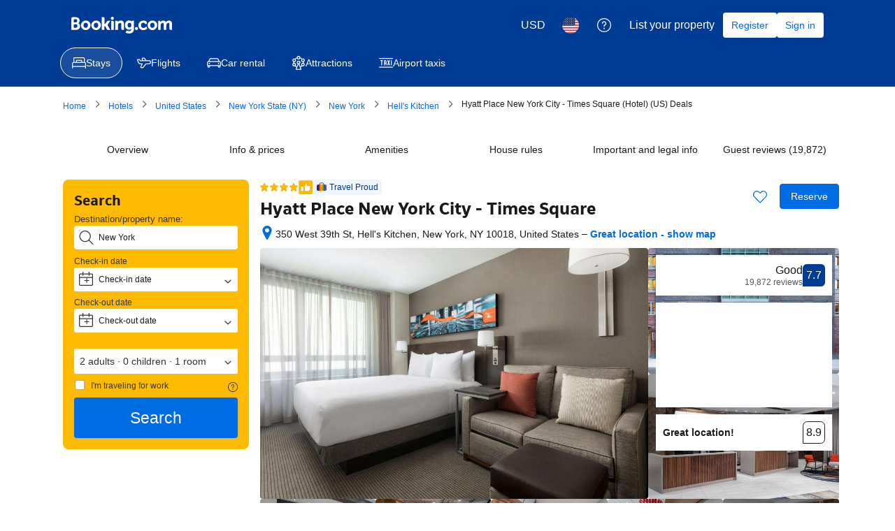

--- FILE ---
content_type: text/html; charset=UTF-8
request_url: https://www.booking.com/hotel/us/hyatt-place-new-york-city-times-square.html?aid=1295383
body_size: 1812
content:
<!DOCTYPE html>
<html lang="en">
<head>
    <meta charset="utf-8">
    <meta name="viewport" content="width=device-width, initial-scale=1">
    <title></title>
    <style>
        body {
            font-family: "Arial";
        }
    </style>
    <script type="text/javascript">
    window.awsWafCookieDomainList = ['booking.com'];
    window.gokuProps = {
"key":"AQIDAHjcYu/GjX+QlghicBgQ/7bFaQZ+m5FKCMDnO+vTbNg96AGe85MAbDryaCIv+G5hkV9fAAAAfjB8BgkqhkiG9w0BBwagbzBtAgEAMGgGCSqGSIb3DQEHATAeBglghkgBZQMEAS4wEQQMfqv/41xp8mxCyZaoAgEQgDtphphf91j3ohtIdrkcZhOjtKVdO6T7EOagds3zsYaLwQPIN8cNivfF/va6SSQpupzbviLhd9a0ZTvohw==",
          "iv":"A6x+ZwFmNwAAKAf2",
          "context":"X/pHm2vGP/vLIPNQZyWwYQT8wb/18hDM/tBry+tgC9zJbJuyh9d59lzT2lVWhh0cJbLZxHJfNlYkgUi+GkV9eBOLY5CB8Jli3RfmhxXwxWCq6kk/SxFb06V84GZHooUn3jHzSWSo/pB1RD60cHFrcsUvUEJShC/cyZk86M+w8c9VB2+grHbplkT2fIUsJ2t75Vdqp4xBmWgoYu+J16iu53agiagD6j2yEMpr7X0H082uq2TNQF1D64DcAJ4mXbwjpB3Pci4pzFtLX0n/9i88JUDezCdOot8QUZm8qO6qZi8iAKADTR4DwnIfZCN7ARNcbvs++8UYzByg+CR2dJfGaOrdlORMry9Hc6uvGljnIGjcEYE="
};
    </script>
    <script src="https://d8c14d4960ca.337f8b16.us-east-2.token.awswaf.com/d8c14d4960ca/a18a4859af9c/f81f84a03d17/challenge.js"></script>
</head>
<body>
    <div id="challenge-container"></div>
    <script type="text/javascript">
        AwsWafIntegration.saveReferrer();
        AwsWafIntegration.checkForceRefresh().then((forceRefresh) => {
            if (forceRefresh) {
                AwsWafIntegration.forceRefreshToken().then(() => {
                    window.location.reload(true);
                });
            } else {
                AwsWafIntegration.getToken().then(() => {
                    window.location.reload(true);
                });
            }
        });
    </script>
    <noscript>
        <h1>JavaScript is disabled</h1>
        In order to continue, we need to verify that you're not a robot.
        This requires JavaScript. Enable JavaScript and then reload the page.
    </noscript>
</body>
</html>